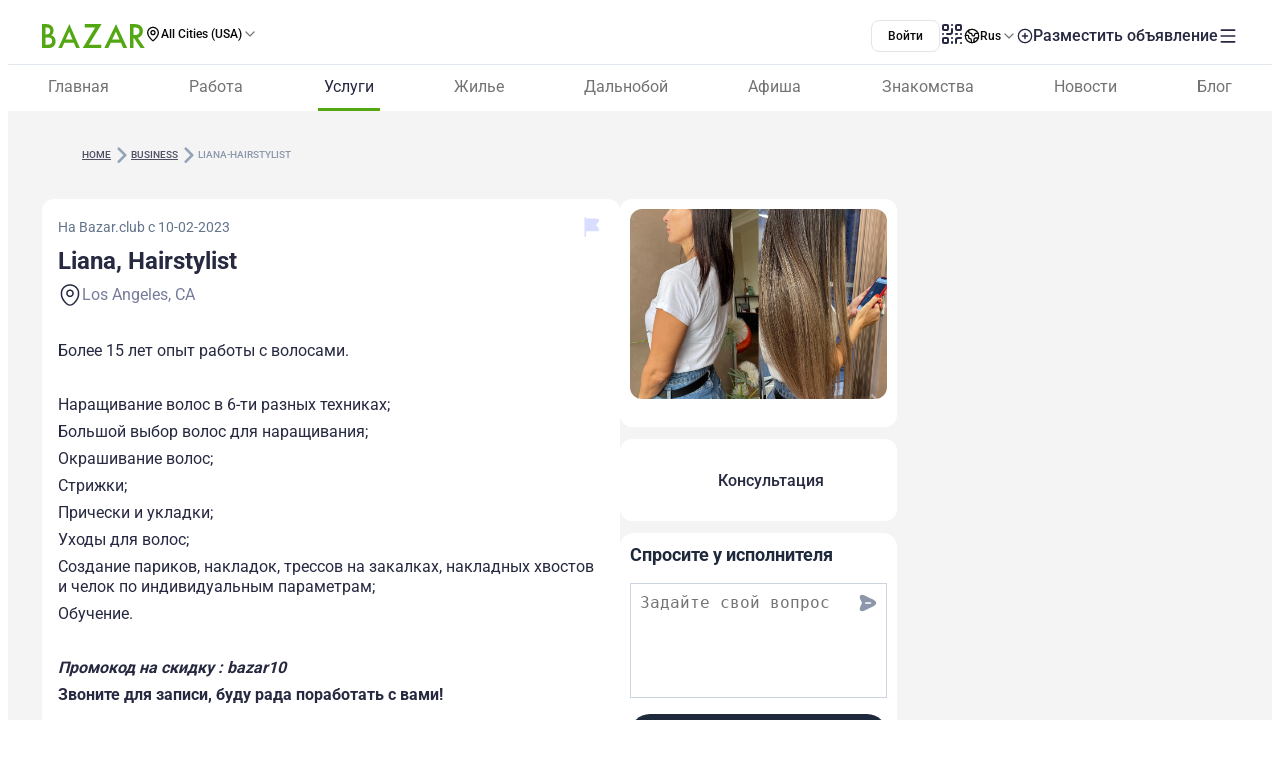

--- FILE ---
content_type: text/javascript; charset=utf-8
request_url: https://www.bazar.club/_nuxt/Z4-FW-mM.js
body_size: 915
content:
import{M as i,af as s}from"./B0UFJnjS.js";import{U as o,E as l,W as c}from"./BqX9Mh-x.js";var d=function(a){var e=a.dt;return`
.p-textarea {
    font-family: inherit;
    font-feature-settings: inherit;
    font-size: 1rem;
    color: `.concat(e("textarea.color"),`;
    background: `).concat(e("textarea.background"),`;
    padding-block: `).concat(e("textarea.padding.y"),`;
    padding-inline: `).concat(e("textarea.padding.x"),`;
    border: 1px solid `).concat(e("textarea.border.color"),`;
    transition: background `).concat(e("textarea.transition.duration"),", color ").concat(e("textarea.transition.duration"),", border-color ").concat(e("textarea.transition.duration"),", outline-color ").concat(e("textarea.transition.duration"),", box-shadow ").concat(e("textarea.transition.duration"),`;
    appearance: none;
    border-radius: `).concat(e("textarea.border.radius"),`;
    outline-color: transparent;
    box-shadow: `).concat(e("textarea.shadow"),`;
}

.p-textarea:enabled:hover {
    border-color: `).concat(e("textarea.hover.border.color"),`;
}

.p-textarea:enabled:focus {
    border-color: `).concat(e("textarea.focus.border.color"),`;
    box-shadow: `).concat(e("textarea.focus.ring.shadow"),`;
    outline: `).concat(e("textarea.focus.ring.width")," ").concat(e("textarea.focus.ring.style")," ").concat(e("textarea.focus.ring.color"),`;
    outline-offset: `).concat(e("textarea.focus.ring.offset"),`;
}

.p-textarea.p-invalid {
    border-color: `).concat(e("textarea.invalid.border.color"),`;
}

.p-textarea.p-variant-filled {
    background: `).concat(e("textarea.filled.background"),`;
}

.p-textarea.p-variant-filled:enabled:focus {
    background: `).concat(e("textarea.filled.focus.background"),`;
}

.p-textarea:disabled {
    opacity: 1;
    background: `).concat(e("textarea.disabled.background"),`;
    color: `).concat(e("textarea.disabled.color"),`;
}

.p-textarea::placeholder {
    color: `).concat(e("textarea.placeholder.color"),`;
}

.p-textarea.p-invalid::placeholder {
    color: `).concat(e("textarea.invalid.placeholder.color"),`;
}

.p-textarea-fluid {
    width: 100%;
}

.p-textarea-resizable {
    overflow: hidden;
    resize: none;
}

.p-textarea-sm {
    font-size: `).concat(e("textarea.sm.font.size"),`;
    padding-block: `).concat(e("textarea.sm.padding.y"),`;
    padding-inline: `).concat(e("textarea.sm.padding.x"),`;
}

.p-textarea-lg {
    font-size: `).concat(e("textarea.lg.font.size"),`;
    padding-block: `).concat(e("textarea.lg.padding.y"),`;
    padding-inline: `).concat(e("textarea.lg.padding.x"),`;
}
`)},p={root:function(a){var e=a.instance,n=a.props;return["p-textarea p-component",{"p-filled":e.$filled,"p-textarea-resizable ":n.autoResize,"p-textarea-sm p-inputfield-sm":n.size==="small","p-textarea-lg p-inputfield-lg":n.size==="large","p-invalid":e.$invalid,"p-variant-filled":e.$variant==="filled","p-textarea-fluid":e.$fluid}]}},u=i.extend({name:"textarea",theme:d,classes:p}),x={name:"BaseTextarea",extends:s,props:{autoResize:Boolean},style:u,provide:function(){return{$pcTextarea:this,$parentInstance:this}}},f={name:"Textarea",extends:x,inheritAttrs:!1,observer:null,mounted:function(){var a=this;this.autoResize&&(this.observer=new ResizeObserver(function(){a.resize()}),this.observer.observe(this.$el))},updated:function(){this.autoResize&&this.resize()},beforeUnmount:function(){this.observer&&this.observer.disconnect()},methods:{resize:function(){this.$el.offsetParent&&(this.$el.style.height="auto",this.$el.style.height=this.$el.scrollHeight+"px",parseFloat(this.$el.style.height)>=parseFloat(this.$el.style.maxHeight)?(this.$el.style.overflowY="scroll",this.$el.style.height=this.$el.style.maxHeight):this.$el.style.overflow="hidden")},onInput:function(a){this.autoResize&&this.resize(),this.writeValue(a.target.value,a)}},computed:{attrs:function(){return o(this.ptmi("root",{context:{filled:this.$filled,disabled:this.disabled}}),this.formField)}}},h=["value","disabled","aria-invalid"];function b(t,a,e,n,g,r){return c(),l("textarea",o({class:t.cx("root"),value:t.d_value,disabled:t.disabled,"aria-invalid":t.invalid||void 0,onInput:a[0]||(a[0]=function(){return r.onInput&&r.onInput.apply(r,arguments)})},r.attrs),null,16,h)}f.render=b;export{f as default};


--- FILE ---
content_type: text/javascript; charset=utf-8
request_url: https://www.bazar.club/_nuxt/EWKt4OYy.js
body_size: -29
content:
import{p as n,E as o,W as s,_ as t}from"./BqX9Mh-x.js";import{_}from"./B0UFJnjS.js";const r={key:0,class:"loader-background"},l={key:1,class:"loader"},p=n({__name:"FullScreen",props:{small:{type:Boolean}},setup(c){return(a,e)=>a.small?(s(),o("span",l)):(s(),o("div",r,[...e[0]||(e[0]=[t("span",{class:"loader"},null,-1)])]))}}),f=_(p,[["__scopeId","data-v-42ac2ffa"]]);export{f as _};


--- FILE ---
content_type: text/javascript; charset=utf-8
request_url: https://www.bazar.club/_nuxt/DAc37704.js
body_size: 2350
content:
import{n as q,ai as F,$ as A,aq as G,U as O,p as Q,d as k,k as T,o as X,E as n,W as r,P,_ as i,X as S,Y as u,Z as C,u as o,a0 as z,Q as B,a3 as l,ab as U,am as M,an as R,ao as j,au as N,a4 as D,a6 as Y,af as Z,al as _,av as J,ac as K}from"./BqX9Mh-x.js";import{b3 as x,b4 as ee,x as oe,E as se,_ as ie}from"./B0UFJnjS.js";import{o as d}from"./B0czS_Z-.js";const te=Object.assign({name:"NuxtErrorBoundary",inheritAttrs:!1},{__name:"nuxt-error-boundary",emits:["error"],setup(H,{expose:$,emit:f}){const g=f,a=q(null);function m(){a.value=null}{let p=function(...b){const[c,v,h]=b;g("error",c),y.hooks.callHook("vue:error",c,v,h),a.value=c};const y=x();F((b,c,v)=>(y.isHydrating?ee(()=>p(b,c,v)):p(b,c,v),!1))}return $({error:a,clearError:m}),(p,y)=>a.value?A(p.$slots,"error",G(O({key:0},{error:a.value,clearError:m}))):A(p.$slots,"default",{key:1})}}),re={class:"hidden w-full gap4 sm:flex"},ne={class:"pos-relative"},le=["src","alt"],ae=["src"],pe={class:"text-center text-dark-blue"},ue=["src","alt"],de=["src","alt"],me={class:"text-center color-white"},ce={class:"relative block sm:hidden"},he=["src","alt"],we=["src"],ge=["onClick"],ve={class:"fixed left-0 top-0 z-11 h-[100dvh] w-[100vw] bg-black sm:bg-opacity-90"},be={class:"relative h-[100dvh] w-[100vw] flex items-center justify-center"},fe={key:0,class:"h-[85%] w-[100%]"},ye={class:"h-[100%] flex items-center justify-center"},ke=["src","alt"],Se=["src","alt"],Pe=["onClick"],Ce=["src"],ze=Q({__name:"SingleGallery",props:{photos:{},mainPhoto:{},businessPhoto:{type:Boolean},showBottomArrows:{type:Boolean}},setup(H){const{width:$}=oe(),f=k(0),g=k(!1),a=k(null),m=k(null),p=k(null);function y(e){a.value=e,p.value=e}function b(e){p.value=e,m.value=e}function c(e){a.value=e,m.value=e}function v(){g.value=!0}function h(e){f.value=e,g.value=!0}return T(f,e=>{m.value&&m.value.slideTo(e)}),T(g,e=>{document.body.style.overflow=e?"hidden":"",document.body.style.touchAction=e?"none":""}),X(()=>{document.body.style.overflow="",document.body.style.touchAction=""}),se(()=>{document.body.style.overflow="",document.body.style.touchAction=""}),(e,t)=>{const L=M,I=_,V=te,E=M;return r(),n(P,null,[i("div",null,[i("div",re,[i("div",{class:u(["left-part",{"important:sm:w-[33.33%] important:h-[136px]":e.businessPhoto}])},[i("div",ne,[e.photos?.length?(r(),n("img",{key:0,class:u(["h-[342px] w-[100%] cursor-pointer rounded-4 object-cover",{"important:h-[136px]":e.businessPhoto}]),src:("optimizedImageUrl"in e?e.optimizedImageUrl:o(d))(e.photos[0].photo_url,"original"),alt:`photo-${e.photos[0].id}`,onClick:t[0]||(t[0]=s=>h(0))},null,10,le)):(r(),n("img",{key:1,class:u(["h-[342px] w-[100%] rounded-4 object-cover",{"important:h-[136px]":e.businessPhoto}]),src:("optimizedImageUrl"in e?e.optimizedImageUrl:o(d))(e.mainPhoto,"original"),alt:"photo-main"},null,10,ae)),e.businessPhoto?C("",!0):(r(),n("div",{key:2,class:"pos-absolute bottom-4 right-4 flex cursor-pointer items-center gap2.5 rounded-2 bg-white p2.5",onClick:t[1]||(t[1]=s=>h(0))},[t[7]||(t[7]=i("i",{class:"pi pi-images"},null,-1)),i("p",pe,z(e.$t("Смотреть все фото")),1)]))])],2),i("div",{class:u(["mb4 flex flex-col gap4 sm:mb0 sm:col-3",{"important:sm:w-[66.66%] important:flex-row":e.businessPhoto}])},[e.photos[1]?(r(),n("img",{key:0,class:u(["h-[136px] w-[100%] cursor-pointer rounded-4 object-cover",{"w-[50%]":e.businessPhoto}]),src:("optimizedImageUrl"in e?e.optimizedImageUrl:o(d))(e.photos[1].photo_url,"original"),alt:`photo-${e.photos[1].id}`,onClick:t[2]||(t[2]=s=>h(1))},null,10,ue)):e.businessPhoto?C("",!0):(r(),n("div",{key:1,class:u(["h-[136px] w-[100%] flex cursor-pointer items-center justify-center rounded-4 bg-[#eeeef7] object-cover",{"w-[50%]":e.businessPhoto}]),onClick:v},[...t[8]||(t[8]=[i("i",{class:"pi pi-image text-8 color-[#a8abc0]"},null,-1)])],2)),i("div",{class:u(["relative",{"w-[50%]":e.businessPhoto}])},[e.photos[2]?(r(),n("img",{key:0,class:"h-[136px] w-[100%] cursor-pointer rounded-4 object-cover",src:("optimizedImageUrl"in e?e.optimizedImageUrl:o(d))(e.photos[2].photo_url,"original"),alt:`photo-${e.photos[2].id}`,onClick:t[3]||(t[3]=s=>h(2))},null,8,de)):e.businessPhoto?C("",!0):(r(),n("div",{key:1,class:"h-[136px] w-[100%] flex cursor-pointer items-center justify-center rounded-4 bg-[#eeeef7] object-cover",onClick:v},[...t[9]||(t[9]=[i("i",{class:"pi pi-image text-8 color-[#a8abc0]"},null,-1)])])),e.businessPhoto&&e.photos.length>2?(r(),n("div",{key:2,class:"pos-absolute bottom-[2px] right-0 h-[136px] w-full completely-center cursor-pointer gap2.5 rounded-4 bg-[rgba(0,0,0,0.5)] p2.5",onClick:t[4]||(t[4]=s=>h(0))},[i("p",me,z(e.$t("Смотреть все фото")),1)])):C("",!0)],2)],2)]),i("div",ce,[B(V,null,{error:l(({error:s,clearError:w})=>[D(" Swiper error: "+z(s)+" ",1),i("button",{onClick:w}," clear the error. ",8,ge)]),default:l(()=>[e.photos?.length?(r(),S(I,{key:0,modules:["SwiperPagination"in e?e.SwiperPagination:o(R),"SwiperNavigation"in e?e.SwiperNavigation:o(j),"SwiperController"in e?e.SwiperController:o(N)],controller:{control:o(p)},zoom:!1,pagination:{clickable:!0},navigation:{prevEl:".slider-btn__prev",nextEl:".slider-btn__next"},breakpoints:{0:{slidesPerView:e.businessPhoto?2:1,spaceBetween:16},768:{slidesPerView:1.5,spaceBetween:8},1024:{slidesPerView:2.5,spaceBetween:16},1280:{slidesPerView:3,spaceBetween:16}},class:"swiperMob",onSwiper:c},{default:l(()=>[(r(!0),n(P,null,U(e.photos,s=>(r(),S(L,{key:s.id},{default:l(()=>[i("img",{class:u(["h-[342px] w-[100%] rounded-4 object-cover",{"important:h-[150px]":e.businessPhoto}]),src:("optimizedImageUrl"in e?e.optimizedImageUrl:o(d))(s.photo_url,"original"),alt:`photo-${s.id}`,onClick:t[5]||(t[5]=w=>h(o(f)))},null,10,he)]),_:2},1024))),128))]),_:1},8,["modules","controller","breakpoints"])):(r(),n("img",{key:1,class:u(["h-[342px] w-[100%] rounded-4 object-cover",{"important:h-[150px]":e.businessPhoto}]),src:("optimizedImageUrl"in e?e.optimizedImageUrl:o(d))(e.mainPhoto,"original"),alt:"photo-main"},null,10,we))]),_:1})])]),(r(),S(K,{to:"body"},[Y(i("div",ve,[i("div",be,[i("i",{class:"pi pi-times absolute right-4 top-4 cursor-pointer text-6 text-white",onClick:t[6]||(t[6]=s=>g.value=!1)}),e.photos?.length?(r(),n("div",fe,[B(V,null,{error:l(({error:s,clearError:w})=>[D(" Swiper error: "+z(s)+" ",1),i("button",{onClick:w}," clear the error. ",8,Pe)]),default:l(()=>[B(I,{modules:["SwiperThumbs"in e?e.SwiperThumbs:o(J),"SwiperNavigation"in e?e.SwiperNavigation:o(j),"SwiperController"in e?e.SwiperController:o(N)],navigation:o($)>640,controller:{control:o(a)},"centered-slides":!0,class:"swiperPopup h-[80%]",onSwiper:b},{default:l(()=>[(r(!0),n(P,null,U(e.photos,(s,w)=>(r(),S(E,{key:`slide${w}`},{default:l(()=>[i("div",ye,[i("img",{class:"h-[100%] w-auto cursor-pointer object-contain w-full!",src:("optimizedImageUrl"in e?e.optimizedImageUrl:o(d))(s.photo_url,"original"),alt:`photo-${s.id}`},null,8,ke)])]),_:2},1024))),128))]),_:1},8,["modules","navigation","controller"]),B(I,{modules:["SwiperController"in e?e.SwiperController:o(N),"SwiperPagination"in e?e.SwiperPagination:o(R),"SwiperNavigation"in e?e.SwiperNavigation:o(j)],"slides-per-view":"auto",navigation:e.showBottomArrows,controller:{control:o(m)},pagination:{type:"custom",renderCustom(s,w,W){return`${w}<span></span>${W}`}},"space-between":10,"centered-slides":!0,"slide-to-clicked-slide":!0,class:"swiper-thumbs w-[80%] flex items-center md:h-[20%] important:p-b-2",breakpoints:{0:{slidesPerView:2,spaceBetween:5},390:{slidesPerView:2.5,spaceBetween:8},640:{slidesPerView:4,spaceBetween:8},768:{slidesPerView:5,spaceBetween:8},1024:{slidesPerView:7,spaceBetween:16},1280:{slidesPerView:9,spaceBetween:16}},onSwiper:y},{default:l(()=>[(r(!0),n(P,null,U(e.photos,s=>(r(),S(E,{key:s.id,class:"size-fit"},{default:l(()=>[i("img",{class:"h-[100px] w-[100px] cursor-pointer object-cover",src:("optimizedImageUrl"in e?e.optimizedImageUrl:o(d))(s.photo_url,"tile"),alt:`photo-${s.id}`},null,8,Se)]),_:2},1024))),128))]),_:1},8,["modules","navigation","controller","pagination"])]),_:1})])):(r(),n("img",{key:1,class:"h-max max-h-[90%] max-w-[90%] w-max object-cover",src:("optimizedImageUrl"in e?e.optimizedImageUrl:o(d))(e.mainPhoto,"original"),alt:"photo-main"},null,8,Ce))])],512),[[Z,o(g)]])]))],64)}}}),Ue=ie(ze,[["__scopeId","data-v-ae176bef"]]);export{Ue as _};


--- FILE ---
content_type: text/javascript; charset=utf-8
request_url: https://www.bazar.club/_nuxt/DawVlIgC.js
body_size: -86
content:
import{m as u,bd as c,c as n,v as l}from"./B0UFJnjS.js";function p(t,o,i){const s=l(),a=u(),e=c();n({title:()=>e.getMetaTitle||t||"",ogTitle:()=>e.getMetaTitle||t,description:()=>e.getMetaDescription||o,ogDescription:()=>e.getMetaDescription||o,ogType:"article",ogUrl:`${s.public.baseUrl}${a.path}`,ogImage:i?`${i}.webp`:`${s.public.baseUrl}/favicon.ico`,titleTemplate(r){return`${r} - BAZAR.club`}})}export{p as u};


--- FILE ---
content_type: text/javascript; charset=utf-8
request_url: https://www.bazar.club/_nuxt/B9emoPsP.js
body_size: 52
content:
import{e as s}from"./B0UFJnjS.js";import{p as o,E as r,Z as n,W as l,_ as p,Q as c,a0 as m,Y as a}from"./BqX9Mh-x.js";const i={key:0,class:"flex items-center gap-1.5"},u=o({__name:"Reviews",props:{averageRate:{},rotate:{type:Boolean},textClass:{}},setup(_){return(e,d)=>{const t=s;return e.averageRate?(l(),r("div",i,[p("p",{class:a(["text-right text-4 text-[#787D99] font-400 lh-4",[{"order-2":e.rotate},e.textClass]])},m(e.averageRate),3),c(t,{name:"star-special",class:a({"order-1":e.rotate}),size:"18"},null,8,["class"])])):n("",!0)}}});export{u as _};
